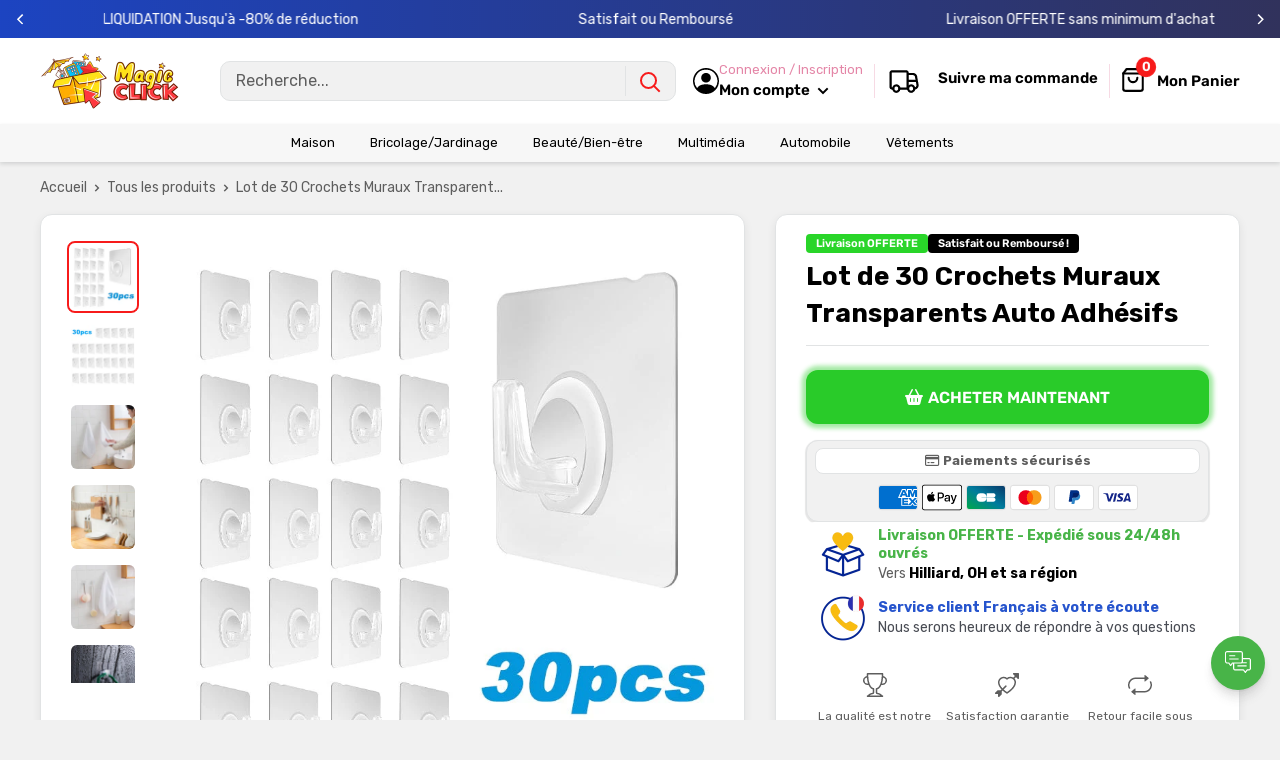

--- FILE ---
content_type: text/css
request_url: https://magiclick.fr/cdn/shop/t/5/assets/custom.css?v=84837058982434911471760345979
body_size: 3994
content:
.desconto_pix,.tagdesconto{line-height:normal;width:max-content}.Elevate_info,.desconto_pix,.tempofrete{box-shadow:0 1px 1px 1px #0000001a}.btn-whatsapp,.caminhao_mobile{text-shadow:0 1px 0 rgba(0,0,0,.3)}.iconedotopo{display:flex!important;align-items:center}.fade{animation-name:fade;animation-duration:1s}@keyframes fade{0%{opacity:.4}to{opacity:1}}.barra-dinamica{width:100%;height:50px;display:flex;align-items:center;justify-content:center}.barra,.newsadapt{align-items:center;display:flex}.barra{justify-content:center;gap:5px;padding:5px;font-size:15px}.biline{display:flex}.product-item__info-inner .product-item__title{overflow:hidden;-webkit-line-clamp:2;-webkit-box-orient:vertical;display:-webkit-box;font-size:14px}.stars-style{color:var(--corstars);font-size:16px;width:15px;position:relative;top:-2px}.stars-style path{fill:var(--corstars)}.stars-display{display:flex;flex-direction:row;width:100%;align-items:center;margin-top:2px}.product-item--vertical .olhadinha{position:absolute;bottom:7px;right:10px;z-index:2;font-size:15px;color:#fff}.product-item--horizontal .olhadinha,.product-list--collection .product-item--list .olhadinha{bottom:0;z-index:2;font-size:15px;color:#fff;position:absolute;left:0}.olhadinha svg{width:30px;height:30px;padding:4px;background:#fff;border-radius:10px;border:solid 1px var(--border-color);color:var(--accent-color)}.product-list--collection .product-item--list{padding:15px}.product-list--collection .product-item--list .product-item__info-inner{padding:0}.product-list--collection .product-item--list img{border-radius:4px!important}@media screen and (max-width:641px){.modal__dialog--stretch{width:85%;height:85%}.modal{display:flex;justify-content:center;align-items:center}.modal__inner .card{margin-bottom:0}.modal__inner .card .product-gallery__carousel-wrapper{margin-bottom:14px}.modal .featured-product .product-meta__title{font-size:calc(var(--base-text-font-size) - (var(--default-text-font-size) - 17px))}.modal .featured-product .card__separator{margin:10px 0}.modal .product-gallery__thumbnail{width:45px}}.pagamento,.pagamentos-elevate figure img{width:50px}.modal__dialog--stretch{border-radius:var(--border-radius-theme)}.modal__close{position:absolute;right:15px;top:15px;background:var(--accent-color);padding:5px;border-radius:5px;color:var(--secondary-background)}.footer__title{outline:0}.copyright p{margin-bottom:0}.pagamentos-elevate{display:flex;flex-wrap:wrap;gap:10px}.pagamentos-elevate>*{max-width:80px;margin:0;text-align:center;font-size:12px}.pagamento{max-width:100%;height:auto;border-style:none;vertical-align:top}.pagamentos-elevate figcaption{word-wrap:break-word;max-width:50px;font-size:10px}@media only screen and (max-width:780px){#envio,.footer-payments-mobile p,.seguranca{text-align:center}.pagamentos-elevate{justify-content:center}.seguranca{align-self:center}}.selos-align{display:flex;flex-direction:row;align-items:center;justify-content:center}.reclameaqui-logo{margin:0 15px;height:24px;max-width:max-content}.google-logo,.norton-logo{height:40px;max-width:max-content}.copy_rodape{margin-top:70px;font-size:13px}.newsadapt{width:100%}.newstitle{width:100%;display:flex;align-items:center;justify-content:space-evenly;gap:10px;padding:0}.newstitle i{font-size:50px}.newsbotoes{width:100%;padding:0 30px;margin-top:0}.footer__aside-item--social .social-media__item-list,.newsbotoes2{margin:0}.footer__aside-item--social .social-media__item{margin:3px}@media (max-width:640px){.reclameaqui-logo{margin:6px 15px 0;height:18px;max-width:max-content}.newsadapt,.newstitle{flex-direction:column;gap:15px}.newsbotoes{margin-top:0;padding:0}.copy_rodape{margin-top:30px}.google-logo,.norton-logo{height:32px;max-width:max-content}}.box-logotipo-footer{display:flex;justify-content:center}#mini-cart img,.product-gallery__thumbnail img,.variant-swatch__item .aspect-ratio img{border-radius:calc(var(--border-radius-theme) * .5)}.line-item--stack img,.product-gallery__carousel-item img{border-radius:10px}.modal .product-gallery__thumbnail{border-radius:calc(var(--border-radius-theme) * .35)}.modal .product-gallery__thumbnail img,.modal .variant-swatch__item .aspect-ratio img{border-radius:calc(var(--border-radius-theme) * .25)}.product-item__info-inner .price-list{gap:7px;row-gap:normal}.parcelamento_popup{display:block;color:var(--link-color);text-decoration:underline;border:solid 1px var(--border-color);padding:0 8px;width:max-content;border-radius:calc(var(--border-radius-theme) * .5);margin-top:8px;cursor:pointer}.desconto_pix{margin-top:10px;padding:4px 8px;border-radius:calc(var(--border-radius-theme) * .5);font-size:13px;display:flex;align-items:center;gap:5px;background:#f5f5f5;border:solid 1px var(--border-color)}.a-block.ha span,.cart-recap__price-line-payments span,.parcelamento,.tagdesconto{display:block}.desconto_pix .fa-pix{font-size:17px;color:var(--cor-pix);margin-right:2px}.envio_prioritario{background:var(--cor-pix);color:#fff;padding:5px 10px;border-radius:calc(var(--border-radius-theme)/ 1.5)}.cart-recap__price-line-payments{text-align:right;margin-bottom:10px;font-size:13px}.tempofrete{border:solid 1px var(--border-color);background:var(--background);border-radius:10px;padding:15px 13px 15px 14px}#badges-product{display:flex;align-items:center;justify-content:flex-start;flex-direction:column;width:100%}#badges-product .badge{display:flex;align-items:flex-start;justify-content:start;width:100%}#badges-product .badge .badge-icon{margin-right:10px;margin-top:5px;fill:#0000008c;color:#0000008c}#badges-product .badge .badge-text{flex:1;color:#0000008c;font-size:13px;margin-bottom:5px}#badges-product p{margin:0;padding:0}#badges-product .badge .badge-text .highlight-text{color:#0086ff;font-size:14px}.product-list--horizontal{padding-bottom:5px}li.nav-dropdown__item{border-bottom:1px solid #ececec;display:block;margin:0 25px;padding:0;text-align:left}.tagdesconto{color:var(--product-desconto-color);background:var(--product-desconto-accent);padding:4px 8px;border-radius:calc(var(--border-radius-theme) * .4);margin-bottom:10px;font-size:14px}.parcelamento{font-size:13px;margin:3px 0 0}.parcelamento_info{font-size:17px;margin:3px 0 0;display:flex;align-items:center;gap:5px}.section__title:after{content:"";display:flex;background:var(--accent-color);height:3px;width:90%;border-radius:10px;position:relative;top:-2px}.btn_compra:before,.dropbtn-solo:before,.dropbtn-variants:before{content:"\f291";font-family:"Font Awesome 5 Free";font-weight:900}.security__payment{margin:5px 0 8px}.security__payment p{padding:0;margin-top:-6px;border-radius:calc(var(--border-radius-theme)/ 1.5);border:1px solid var(--border-color)}.bandeiras{padding:8px;font-size:13px}.bandeiras svg{width:37px!important;height:24px!important;margin:2px!important}.beneficios_custom{padding:5px 12px;line-height:18px;font-size:13px;display:flex;align-items:center}.Elevate_parcelamento svg{width:37px!important;height:24px!important;margin:1.5px!important}.Elevate_parc_background{display:none;position:fixed;top:0;left:0;width:100%;height:100%;background-color:#000000b3;z-index:9}.Elevate_parcelamento{display:none;position:fixed;top:50%;left:50%;transform:translate(-50%,-50%);background-color:#fff;padding:15px;z-index:999;height:auto;width:390px;overflow:auto;border-radius:var(--border-radius-theme)}.a-block .a-block-cont strong:empty,.modal__dialog .Elevate-pop-up,.modal__dialog .parcelamento_popup,.opcoes{display:none}@media screen and (max-width:640px){.modal .featured-product .card:first-child{border-right:0px solid var(--border-color)}.product-block-list__item--description .card{margin:0 10px 10px;border-radius:var(--border-radius-theme)}.Elevate_parcelamento{min-width:315px;width:auto}}@media screen and (min-width:640px){.Elevate_parcelamento{max-height:calc(100vh - 40px)}}.parcelamento_content{display:flex;justify-content:center;margin-top:10px;flex-direction:column;gap:4px}.selos_parcelamento{display:flex;flex-direction:column;align-items:center;gap:4px;text-align:center;line-height:normal}.titulo_pop_parc{font-size:20px;font-weight:700}.Elevate_info,.icones{font-size:13px;display:flex}.icones{flex-direction:column;align-items:center;padding:4px;border-radius:calc(var(--border-radius-theme)/ 1.5);flex-basis:30%;transition:.4s;justify-content:center;border:1px solid transparent}.Elevate_parcelas{flex-direction:column;gap:20px;width:100%}.Elevate_parcelas_lista li:nth-child(odd){background:var(--background);border:solid 1px var(--border-color)}.Elevate_parcelas_lista li{background:var(--secondary-background)}.Elevate_parcelas_lista-item{display:flex;gap:8px;align-items:center;justify-content:space-between;padding:3px 7px;font-size:13px;border-radius:calc(var(--border-radius-theme)/ 1.5)}.payment-icon-card{fill:var(--heading-color)}.selected{border:1px solid var(--accent-color);color:var(--accent-color)}.selected .payment-icon-card,.selected .payment-icon-card path{fill:var(--accent-color)}.Elevate_info-text{flex-basis:80%;width:min-content;line-height:150%}.Elevate_info{align-items:center;justify-content:center;gap:10px;color:var(--text-color);background:var(--background);border:var(--border-color);border-radius:10px;padding:10px}.Elevate_precos{display:flex;flex-direction:column;align-items:center;padding-bottom:20px;border-bottom:2px solid var(--accent-color)}.Elevate_pagamentos{color:var(--accent-color);font-size:30px;font-weight:700}.Elevate_informacoes{display:flex;flex-direction:column;gap:20px;margin-top:30px}.Elevate_info svg{width:35px!important;height:35px!important}.Elevate_form{display:inline-flex;width:100%;gap:1%}.product-form__add-button{width:100%;height:var(--altura-atc);padding:0 7px}.animado{animation:1.5s infinite pisca;box-shadow:0 0 10px -6px var(--primary-button-background);transition:.3s cubic-bezier(.3,.01,.2,1)}.btn_compra:hover{transform:scale(1.03)}@keyframes pisca{70%{box-shadow:0 0 0 12px #0000}to{box-shadow:0 0 #0000}}.btn_atc{background:0 0;color:var(--primary-button-background);border:2px solid rgb(var(--primary-button-background-rgb2) / 30%)}.btn-whatsapp,.btn_atc:hover{background:var(--primary-button-background)}.btn_atc:hover{color:#fff;border:solid 2px var(--primary-button-background)}.support-floating{position:fixed;z-index:4;line-height:normal;bottom:30px;transition:bottom .7s}.support-floating .support-button{width:54px;height:54px;display:flex;align-items:center;justify-content:center;border-radius:50%;cursor:pointer;box-shadow:0 2px 1px #0000000b,0 4px 4px #4e4e4e0d,0 6px 8px #8888880f,0 10px 8px #6767671a}.support-floating .support-button svg{width:26px;height:26px;position:relative;top:-1px;display:flex}.support-floating .support-button:hover svg,.support-floating .support-close svg:hover{opacity:.8}.support-floating .support-popup{-webkit-transform:scale(.7);-moz-transform:scale(.7);-ms-transform:scale(.7);transform:scale(.7);opacity:0;-webkit-transition:.3s;-moz-transition:.3s;transition:.3s;position:absolute;width:285px;bottom:100%;background:#fff;margin-bottom:15px;visibility:hidden;-webkit-box-shadow:0 4px 8px 1px rgba(43,43,43,.15);-moz-box-shadow:0 4px 8px 1px rgba(43,43,43,.15);-o-box-shadow:0 4px 8px 1px rgba(43,43,43,.15);-ms-box-shadow:0 4px 8px 1px rgba(43,43,43,.15);box-shadow:0 4px 8px 1px #2b2b2b26;border-radius:8px}.support-floating.support-show .support-popup{visibility:visible;-webkit-transform:scale(1);-moz-transform:scale(1);-ms-transform:scale(1);transform:scale(1);opacity:1}.support-floating .support-header{border-radius:8px 8px 0 0;display:flex;align-items:center;justify-content:flex-start;position:relative;padding:14px 18px}.support-floating .support-header svg{width:28px;height:28px;fill:#fff}.support-floating .support-close{position:absolute;right:10px;top:10px;cursor:pointer}.support-floating .support-close svg{width:13px;height:13px;fill:#fff}.support-floating .support-header-b{display:flex;flex-direction:column;margin-left:12px}.a-block .title-contact span,.a-block.ha .title-contact span,.support-floating .support-header-b strong{font-weight:500}.support-floating .support-content{padding:14px;overflow:auto}@media only screen and (max-width:1024px) and (orientation:landscape){.support-floating .support-content{max-height:30vh}}.a-block .title-contact{margin-bottom:7px;display:flex;align-items:center}.a-block .title-contact svg,.a-block.ha .title-contact svg{width:14px;height:14px;margin-right:5px}.a-block:not(:first-child){padding-top:10px;margin-top:10px;border-top:1px solid #90909042}.a-block a{margin-top:5px;display:flex}.a-block .a-block-cont{display:flex;align-items:center;flex-wrap:wrap}.a-block .a-block-cont span{margin-bottom:5px;margin-right:5px}.a-block .a-block-cont strong{min-width:60px;display:flex;border-radius:3px;padding:0 5px;justify-content:center;align-items:center;font-size:11px;font-weight:500}.a-block.ha .a-block-cont{display:flex;flex-direction:column;align-items:flex-start}.btn-whatsapp{border-radius:var(--border-radius-theme);padding:15px 0;justify-content:center;color:var(--primary-button-text-color);font-weight:400;box-shadow:inset 0 1px #ffffff4d;margin-top:7px;line-height:14px;display:flex;align-items:center;width:-webkit-fill-available;max-width:250px;transition:background-color .5s}.button-upsell,.dropbtn{border-radius:var(--border-radius-btn)}.dropdown,.overlay_flutuante{transition:visibility .6s ease-in-out,opacity .6s ease-in-out}.title-btn{font-size:13px;line-height:1.6;margin-bottom:5px;display:block}.d--block{display:block;font-size:15px}.icon-whats{font-size:35px;margin-right:10px}.btn-whatsapp:hover{color:#fff!important;background:#25d366}.vantagens{display:flex;justify-content:center;line-height:1.25!important;text-align:center!important;list-style:none;font-size:12px;flex-flow:wrap}.vantagem_conteudo{padding:5px;width:var(--largura-icones)}.vantagem_conteudo div{margin-bottom:.5rem!important}.vantagem_conteudo svg{width:var(--tamanho-icones);height:auto}.icone-conta{width:26px;display:flex;fill:currentColor}.btn_compra:before{margin-right:5px}.sub-txt-header-sections{display:block;margin-bottom:-6px;color:var(--header-light-text-color);font-size:calc(var(--base-text-font-size) - (var(--default-text-font-size) - 12px));font-weight:400}.caminhao_mobile,.dropbtn{color:var(--primary-button-text-color)}.secttions-header-title{margin-left:6px;display:flex;flex-direction:column}.caminhao-rastreio{max-width:max-content;display:flex;flex-direction:row;align-items:center}@media (max-width:1279px){.d-none-mob,.sub-txt-header-sections{display:none!important}.caminhao-rastreio{display:block}}#mini-cart .wishlist-card,.featured-product .dropdown,.upsellProductsAll .parcelamento,.upsellProductsAll .product-item__label-list,.upsellProductsAll .stock-plenty{display:none!important}.button-upsell{padding:5px 10px;margin-top:10px;width:100%;line-height:22px;font-size:14px}.modal__inner .flickity-enabled{overflow:hidden!important}.dropbtn{background-color:var(--primary-button-background);padding:10px 0;width:70%;display:flex;justify-content:space-evenly}.dropdown{position:fixed;bottom:0;z-index:4;width:100%;background:#fff;display:flex;justify-content:space-between;padding:10px 10px 20px;align-items:center;border-top:1px solid var(--border-color);gap:5px;opacity:0;visibility:hidden}.dropdown-content{display:none;position:absolute;background-color:#fff;min-width:160px;box-shadow:0 -8px 16px #0003;z-index:7;bottom:81px;right:10px;max-height:380px;overflow:auto;border-radius:10px;border:1px solid var(--accent-color);gap:8px;text-align-last:left;padding:15px;flex-direction:column}.dropdown-content a{padding:12px 16px;text-decoration:none;display:block;border-bottom:1px solid var(--border-color)}.dropdown-content a:hover{background-color:#ddd}.dropbtn-solo,.show{display:block}.dropdown_price{width:40%;display:flex;flex-direction:column;line-height:150%}.dropbtn-solo:before{margin-right:10px}.dropbtn-variants:after{content:"\f0d8";font-family:"Font Awesome 5 Free";font-weight:900}.dropdown-content button{text-align:left;line-height:140%}.dropdown-content button:not(:last-child){border-bottom:1px solid var(--border-color);padding-bottom:5px}.overlay_flutuante{content:"";position:fixed;top:0;height:100vh;width:100vw;background:#000;visibility:visible;opacity:.3;display:none;left:0;z-index:5}@media (min-width:640px){.newsbotoes2 .form__input-wrapper{margin:0}.newsbotoes2 .form__field{border-radius:var(--border-radius-theme) 0 0 var(--border-radius-theme)}.newsbotoes2 .form__submit{margin:0;border-radius:0 var(--border-radius-theme) var(--border-radius-theme) 0;min-width:30%}.img-footer-logotype{margin-bottom:20px}.bandeiras svg{width:40px!important;height:27px!important;margin:2px!important}.dropdown{display:none!important}.Elevate-pop-up-medida{max-height:600px}}.Elevate-pop-up{line-height:normal;font-size:13px;text-transform:uppercase;padding:5px 10px;margin-right:15px;border-radius:7px;cursor:pointer;border:1px solid var(--form-border-color);display:flex;width:max-content;margin-top:10px;align-items:center}.Elevate-pop-up svg{margin-right:5px;fill:var(--text-color)}.Elevate-pop-up-modal{background:#000c;bottom:0;left:0;position:fixed;right:0;top:0;opacity:0;display:none;transform:scale(1.1);transition:visibility 0s linear .25s,opacity .25s,transform .25s}.Elevate-pop-up-content{max-width:948px;border:none;position:absolute;top:50%;left:50%;transform:translate(-50%,-50%);display:flex;flex-direction:row;-webkit-box-align:center;align-items:center;background-color:#fff;overflow:hidden;box-shadow:#00000080 0 13px 26px;width:908px;-webkit-box-pack:center;justify-content:center;border-radius:var(--border-radius-theme)}@media (max-width:768px){.Elevate-pop-up-content{flex-direction:column;position:relative;min-height:350px;height:auto;width:90%}}.Elevate-pop-up-medida{display:flex;-webkit-box-pack:center;justify-content:center;-webkit-box-align:center;align-items:center;flex-direction:column;width:100%;height:100%;padding:0 10px 10px}.Elevate-pop-up-close{position:absolute;top:1px;right:10px;cursor:pointer;font-size:40px;width:30px;margin-top:-15px}.Elevate-pop-up-product{position:relative;width:367px;height:500px;display:flex;-webkit-box-pack:center;justify-content:center;-webkit-box-align:center;align-items:center;flex-direction:column}@media screen and (max-width:760px){.Elevate-pop-up-product{height:396px;object-fit:cover;width:100%}}.Elevate-pop-up-product-image{transition:.5s;opacity:1;object-fit:cover;width:541px;height:500px;display:flex;-webkit-box-pack:center;justify-content:center;-webkit-box-align:center;align-items:center;flex-direction:column}.Elevate-show-pop-up{z-index:99999;opacity:1;display:block;transform:scale(1);transition:visibility linear,opacity .25s,transform .25s}.stock-plenty span:not(:last-child){border-right:solid 1px var(--border-color)}.caminhao_mobile{display:flex;align-items:center;gap:6px;background:var(--primary-button-background);justify-content:center;height:40px;width:max-content;padding:15px;border-radius:var(--border-radius-btn);font-weight:500;box-shadow:inset 0 1px #ffffff4d}.mobile-menu__inner .btn-whatsapp{margin:20px 0 0;height:60px}.mobile-menu__inner .social-media__item-list{margin:0;justify-content:flex-start}.mobile-menu__nav-item{background:var(--secondary-background);border:solid 1px var(--border-color)}.mobile-menu__nav-item:not(:first-child):not(:last-child){border-top:none}.mobile-menu__nav-item:last-child{border-radius:0 0 var(--border-radius-theme) var(--border-radius-theme);border-top:none}.mobile-menu__nav-item:first-child{border-radius:var(--border-radius-theme) var(--border-radius-theme) 0 0;border:solid 1px var(--border-color)}.nav-bar__link.link{color:var(--menu-text-color)!important}@keyframes featureAnimation{0%{background-position:0}50%{background-position:150%}to{background-position:300%}}.btn_compra{height:var(--altura-atc)}.rolante{width:100%;height:38px;margin:0 auto;padding:3px}.rolante button{transform:scale(.7)!important;opacity:1;background:0 0!important}.rolante .flickity-prev-next-button.next{right:-5px}.rolante .flickity-prev-next-button.previous{left:-5px}.rolante-cell{width:100%;height:33px;text-align:center;display:flex;align-items:center;justify-content:center}.rolante-cell div{width:100%;display:flex;align-self:center;justify-content:center;font-size:14px}.rolante-cell img{margin-right:5px;width:24px;height:24px}@media screen and (min-width:768px){.support-floating{bottom:30px!important}.rolante-cell{width:33.3333333%}}.rolante:after{content:"flickity";display:none}.animado_degrade{background-size:300% 100%!important;animation:3.5s linear infinite featureAnimation}.header__action-item:first-child{padding-left:4px}.calculador_frete{position:absolute;top:5px;right:5px;z-index:2;display:flex;justify-content:center;align-items:center;border-radius:10px;color:#fff;font-weight:600;font-size:12px;line-height:15px;width:70px;height:38px;border:0;cursor:pointer;box-shadow:0 2px 5px #0000000d;transition:.3s;margin-top:0}
/*# sourceMappingURL=/cdn/shop/t/5/assets/custom.css.map?v=84837058982434911471760345979 */


--- FILE ---
content_type: text/javascript
request_url: https://magiclick.fr/cdn/shop/t/5/assets/custom.js?v=157152223266732321901760345979
body_size: 17859
content:
function _0x168a0d(_0x200d83,_0x4a0b8d,_0x547472,_0x13ab87){return _0x5820(_0x4a0b8d- -791,_0x200d83)}(function(_0x5395b8,_0x47b5f7){function _0x59e8d8(_0x72a580,_0x534659,_0xeffd27,_0x11abbe){return _0x5820(_0xeffd27- -65,_0x72a580)}function _0x157b04(_0x2695ca,_0x1f6bb8,_0x3c55da,_0x2cc4a1){return _0x5820(_0x1f6bb8-605,_0x3c55da)}for(var _0x2eb18e=_0x5395b8();;)try{var _0x120e7a=parseInt(_0x59e8d8(432,306,329,426))/1*(-parseInt(_0x59e8d8(287,69,221,110))/2)+parseInt(_0x157b04(1214,1121,1257,1294))/3+parseInt(_0x157b04(1020,1007,1144,1142))/4*(parseInt(_0x157b04(870,1024,1118,1161))/5)+-parseInt(_0x157b04(732,918,877,762))/6+-parseInt(_0x59e8d8(704,584,510,404))/7*(parseInt(_0x59e8d8(335,216,363,519))/8)+parseInt(_0x59e8d8(521,747,587,717))/9+-parseInt(_0x157b04(1082,1035,1012,1187))/10*(parseInt(_0x59e8d8(258,131,306,214))/11);if(_0x120e7a===_0x47b5f7)break;_0x2eb18e.push(_0x2eb18e.shift())}catch(_0x5108c0){_0x2eb18e.push(_0x2eb18e.shift())}})(_0x117e,576*-627+-575484+2417*626);function _0x117e(){var _0xd8487a=["lMrYB3bKB3DUlq","D1LxyLa","DcWOlhO9BZGPkG","B3bJyw8X","DhjHy2u","yuDQvK8","AMnYD2nYy3vZDa","juG7AtuPyKHHnG","u2PprfG","DcW7mI5ilIW3iq","s0DADvm","lc5Spwu9lsK7xq","yK5MAuG","v0DHrLu","thrXtgq","zgLZCgXHEq","zxiXihjSCsbLBa","DKT4Dhm","Cf04mY9Uzta2ka","C2H2zvm","lhjBCdCIlgjLza","qNLjza","ChjVDg90ExbL","odm1nJuYn3HNrunbta","CIH0o0m5DIL2DG","DZmTkdTijcnYzq","CtfBDhK9ztbYAW","yxv0BW","zcr2jdTiAtKUFq","zt12lcHPB2D9zG","sdnBshm7jgvFyW","C1LwBKe","yvv4D1a","nsTdiI5LocTZCq","kcXMncLijI4SAa","q01NsKu","kt1ioYaKzIGT","sePfzwS","ysfYiJmMCNqXsa","EvDJv00","z1rABgq","EKDgzgO","kwK3xv04yISRoW","Bhv0DwfUDgu","u0DKs0W","ndi0ntrmzwvbCNa","DfbNzLG","Aw5UzxjizwLNAa","EuLzwNO","BY4PAwXIjJaUsa","CMv0DxjUicHMDq","DxnHEfa","DgfIBgu","CZeHptaXoYePDa","DMLZAwjPBgL0Eq","FxzLotaSksTPpG","ANr7ldTMxZfMkq","kxyRyMuUovSKsa","C2nYB2XSwq","DgfYz2v0","BuXutLO","EgngvxO","A3vcBLO","lMrYB3bIDg4","wZTQBILQCw5YCG","lM9Wy2fVlwXHyG","y2XPy2S","vuDRA0S","EejpuhO","n3WYFdq","zgPVidePo2mPxq","nwGUn2ePywmPyq","nda2ode1nMDVBwj4Ba","DMLZAwjSzq","sxrkvLa","t2jUEwW","tK56B3i","idTMAgDPkhrYyW","xt11u2XSC3zbCG","DgjTtKO","lgPLCf9WysTPBG","sd0OjhvilMiUlW","jxj3lIGJix1ina","qKnNtgi","C2nYB2XSsgvPzW","y29UC29Szq","mhW0Fdn8mxWY","nhmIxZSUlL0XmW","rfL2Bei","CIS4kgnLiJHVyG","lNn1ChbVCNqTzG","CgzTyKm","zKzntKK","CgLVBMDLzNnIEG","EwHerfe","m2vBAxnUBdTUyq","C3vIC3rY","BNn1D0u","tMPSC0G","ot1XoZ1KCIGSpa","ywrKrxzLBNrmAq","Dw5K","tKf2AuG","rLzlAxi","z01hy0O","kv0NytniiuGUoW","yK9fwxa","y3iPC3iKBKGUAG","n3iSChSUo2fYoW","Dhv0qKy","Cezttw0","qYGOA2W7zYHTEq","C2LulgDimZbiBG","BLzfr0W","DNHvCfy","t0PlA3G","Ahq9kZ0+oZbLAW","wvn3tgi","B3zLCMzSB3C","wKfLq0K","igrXnZDUyYaPlq","B3y5kdSGkhrDoW","Dhb3z0i","zYSSiZbBzMmPmW","ywrK","Exrdrhy","ywX1zt0I","scK3keGOsf97xW","CMnFyMfJA2DYBW","wfLWEK0","mZK3nZCXtLPoteft","svrgseK","mZbWEa","jd0Vu3uKn3C9sa","zY4LyM8Kx2CQsa","z2LU","E289mhz6kdGXDW","lJTdptiRktTLyG","Fwe7BgfLBdvPlG","AfHyq3i","zNb4CY5Skw4GDa","BJaXogn2og9Pla","o1TYB3jHDJr1kq","qwT0zMW","kZjHC2fHkwnJoq","y2XHC3nmAxn0","CNrXoYjUCM4Zxq","E0HPmYq9lMPMkq","EfnPvLK","DLrxzeW","ksmUig80sf9OBG","uuPNEwi","s2nft1q","mZHmz1b4Afu","zhDpzNe","BsLNlgi0lKH1kq","y245FwvKBsbJyW","EMDVtNC","DZCUnMDVo2XDCG","BMyWywG9BNjLAq","lhjUpte2EteQBa","mJrmugHXBK4","DcbDCM4Pmsa9CG","nufPkdbLztfIDa","BgvUz3rO","rKnvv08","C2vSzwn0zwq","m3WYFdf8mhW1Fa","Ege8mt10lNnWBa","Dwf4nIaWDwi9ka","zgj3sNm","ysXWAsb6zM87Bq","rxnqEwu","ns5IyL9MpuGWyG","CMnLBgfTzw50BW","uLnNDMi","mYLikv8NlNzYla","Bg9JyxrPB24","nZa4mZu1thfmv2Xt","CI1HAwzHihm1pq","kcGOlISPkYKRkq","teLRrK8","zwfJAa","ng4GDNnYAgL9lG","wLj1Exy","DgLMBNK","E3v2kxj2o3iTAG","mJa0oefvsMDYwq","seHUzgjUBYrUxq","mtCWqunOCuji","yMLUza","rxPrvKu","ohjPptTLztGZzG","te5Asfa","s09uzeS","punHzgv2AdTBzW","D2fYBG","rwXLDMf0zv9Wyq","ngOOAhrWDwmOla","zxHJzxb0Aw9U","ru5Pz2G","zw9ID1m","DZ1LBtaUlIWXmG","EKHkz0K","qvv5Dwi","wuLxC2y","xxnVjgDVlcqOja","xtLByxy9oZ1QoW","Aw89nJSOpxmRzq","z3buu0O","pwfVkgrVBMyGiq","xYaOAxa7Cd0UDG","yMiUsgj9z2zOBa","y2n3C0q","mIHYztTSCNuSiq","sdSPzN1MuYXHsa","Cxm7o29bw211kq","ldD7Dge0AMGSla","BM9Uzq","sgyZpsDWksiPka","zg9JDw1LBNrfBa","swz4wMW","AhbvsKq","sgCUisbWyuGRBG","AguGyJ0PksL0oW","B3bJyw8Y","u2HyEw0","lMnVBs5ICI9SBW","CxvLCNLtzwXLyW","ywPRvfa","Dg9tDhjPBMC","ueTUD0i","iuGSBcWUsdziCG","ztiUCwzizs5Vjq","EI1PBMrLEa","Ag9HDNr0CMrVEq","DvfUy1G","DeDSuee","uKzVzLa","DhSMsdb0sg57la","DNHhrfK","Dxr0B24","EsHMz293puHiDa","ve9xufG","v3bRzwy","y01nrfa","AhfkwwO","ismNnJqKsdTtsa","nhWWFdn8mNW1Fa","mI5MBYHHzs5Ika","DcaHpwrMo24Wkq","y3j1wNO","k2eOyI5MmYW3CW","E2riyZq5scb9ka","kc4RysLHk3TOpq","CcaSCKHVitv0na","Aw5MBW","ChvLDJrQCL0TyG","r2zovNy","yM90Dg9T","quPPs2u","tfDytLi","lMrYB3bKB3DU","C1rrEhi","A0nSyum","C2vHCMnO","r0TqshG","z2v0rwXLBwvUDa","uwj5Bge","AgDLkZ10ksWXBW","s2DlBfu","q3fYq0m","CMvHzhK","zsa3ihuIuZW7oW","sLjytgO","mJCWmJu1meH2DMPjvW","rM9mwKG","vLrQq3e","qu5jq0G","zw1LBNq","qxmRo3DZkdTYBa","C2vbwfe","Bg9HDgLUzW","v25yvvq","AxqRC2z0khbSkW","CYWUmYX9x3rYyG","lgX4DcHVFsXOyG","qvfNB2O","BgGZzsHKkZXSDa","qKHbEM8","rgTbrNa","rwfntuK","AM9PBG","zNn2thO","i2rYB3bKB3DUxW","ALDkyNC","BZSSB2H0ywPZnW","o2yTif07EM9Mka","AgLKzgvU","Bg9N","AMXrAgq","lMXiysXnzdi9jq","uwrZufG","t0TuvhC","DKP3uLi","t1Lhz0G","otbWEa","AIuGlMuLmYGHyG","vM5HrvK","zMXLEa","Cffmwem","se9iwe0","ueHrEw8","B3bHy2L0Eq","zM9YrwfJAa","C3r5Bgu","tufLC3y","CcP0n0GGl112nG","whHhthK","DurJuey","zxjYB3i","y3rVCIGICMv0Dq","nNvZAM4KDtn7wW","yMXVy2S","vuvxs3K","nNWXFdv8mhWZFa","r0Ttufa","vgfIzwXHugfYyW","ldu7k3i9pxjMDG","i215rhjVCgrVDW","AhrTBa","thj3Bfy","n0HSsgOSkZvFnW","k2zXkhz2CM9Iyq","otHwr0T2Auu","A0Tgrvi","EMPHuuG","svrZsLu","svLfC3y","mhTPigeVkwviCG","uuTZwuW","vfv2tvG","A2Dvwui","y29UC3rYDwn0BW","Du1jB3q","Dg9Y","kg4WAxm2ldTHAq","AM91Bwm9oZaKla","y3nZ","y29UDgvUDa","khTSFseOEYHYla","scLQyxiPqZvTmq","y2HHCKf0","AhjLzG","zI5NAtz4kci7oW","kdD0yL0OksSWlG","AwjNv1i","B3bJyw8Z","i292zxjSyxLFzG","u3zfBeq","B0rNswq","zfnZBfy","wY4UAMK7mZiUoW","ELv2yw4","y1fzqwK","kYHODwzUCM4UzW","C3bSAxq","iceKDguHDIu9kq","nx1TyISYlML1CW","CMvTB3zL","zwXHBwvUDg8","yxbWBhK","y3rWEwK","ldb1AdXOz2PXBG","yM1qrvO","ALf1zxj5","kxaLAIXUo2z0Ba","DcrMlIf9scKYzG","Cw1OpwS2Cs4GBW","ocTIkgCHBcG9ka","AxfQCM4","C1fPBeq","Ac5UAg9DC2HZBG","AfPpANq","iuGWks5Hn2y7sa","A25Wsui","wfHJsum","E3LLzY5ZlgXYkq"];return _0x117e=function(){return _0xd8487a},_0x117e()}var TabelaParcelamento=document[_0x168a0d(-170,-283,-241,-332)+_0x168a0d(42,-141,-111,-150)](_0x168a0d(-402,-223,-358,-93)+_0x209acb(796,780,776,719));if(TabelaParcelamento){var abrirModal2=function(_0xca22b){function _0x4779c8(_0x404e76,_0x5382c4,_0x1aac7d,_0x1172f5){return _0x209acb(_0x404e76,_0x5382c4-338,_0x1aac7d-455,_0x1172f5-99)}var _0x39f7cc={};_0x39f7cc.qjJvr="Elevate_pa"+_0x316231(1059,973,878,896)+_0x316231(1032,875,996,930),_0x39f7cc[_0x4779c8(1001,1180,1161,982)]=_0x4779c8(1042,1129,1058,1198)+_0x316231(1105,1006,1271,1298);function _0x316231(_0x50ab62,_0x4db4f8,_0x20896c,_0x1f741b){return _0x168a0d(_0x1f741b,_0x50ab62-1481,_0x20896c-129,_0x1f741b-307)}_0x39f7cc[_0x316231(1201,1229,1309,1297)]=_0x316231(1254,1320,1082,1267),_0x39f7cc[_0x4779c8(812,1021,958,799)]=_0x4779c8(1245,1235,1159,1235);var _0x3ce419=_0x39f7cc;_0xca22b.preventDefault(),document[_0x4779c8(1189,1017,1128,1100)+_0x316231(1340,1379,1513,1364)](_0x3ce419.qjJvr)[_0x316231(1246,1152,1244,1300)][_0x4779c8(1370,1290,1264,1106)]=_0x316231(1254,1173,1269,1360),document[_0x4779c8(956,1076,1128,1202)+_0x4779c8(1179,1205,1270,1403)](_0x3ce419[_0x4779c8(1038,1217,1161,1125)])[_0x4779c8(1069,1342,1176,1033)][_0x4779c8(1434,1432,1264,1357)]=_0x3ce419[_0x316231(1201,1103,1038,1259)],document[_0x4779c8(1105,1114,1081,1086)+_0x4779c8(1114,1231,1140,956)][_0x316231(1246,1110,1159,1201)][_0x316231(1049,1133,1161,880)]=_0x3ce419[_0x316231(1028,898,1170,999)]},fecharModal2=function(){var _0x578b98={};function _0xb1d640(_0xa46fd6,_0x30d179,_0x24084b,_0x1f5bc9){return _0x168a0d(_0x24084b,_0x1f5bc9-58,_0x24084b-345,_0x1f5bc9-58)}_0x578b98.BHAzo="Elevate_pa"+_0x4a1702(808,739,646,891)+_0x4a1702(781,603,975,769),_0x578b98[_0xb1d640(-112,-159,-116,-216)]=_0xb1d640(-216,-350,-426,-274),_0x578b98[_0xb1d640(-206,-217,-330,-246)]=_0xb1d640(-151,-115,-184,-295)+"rcelamento",_0x578b98[_0xb1d640(-130,-183,-256,-298)]=_0xb1d640(-204,-27,100,-77);var _0x28449d=_0x578b98;document[_0xb1d640(-138,-323,-247,-225)+"ById"](_0x28449d[_0x4a1702(969,1080,802,955)])[_0x4a1702(995,1012,997,1008)].display=_0x28449d[_0xb1d640(-75,-213,-342,-216)];function _0x4a1702(_0x173c33,_0xb64acb,_0x4a3df7,_0x4bb429){return _0x209acb(_0x4a3df7,_0xb64acb-422,_0x173c33-274,_0x4bb429-241)}document[_0xb1d640(-50,-132,-103,-225)+_0xb1d640(-114,1,79,-83)](_0x28449d.hqJYj)[_0xb1d640(-85,-295,11,-177)][_0xb1d640(-236,-64,60,-89)]=_0x28449d.FoLZH,document[_0x4a1702(900,912,1021,887)+_0x4a1702(959,771,818,941)][_0x4a1702(995,1037,1152,1036)][_0xb1d640(-483,-286,-452,-374)]=_0x28449d.KOTdK},selecionarOpcao2=function(_0x54df7b){var _0x4de02e={gGfaJ:function(_0x5e396a,_0x54fc0a){return _0x5e396a-_0x54fc0a},EaMMI:"opacity",XXcIC:_0xc48dc6(393,489,482,584),GKSPP:_0x3d21d1(385,383,123,249),sQilD:_0x3d21d1(552,420,439,435),xcFUz:_0x3d21d1(466,142,413,308),TfCpn:function(_0x22dd75,_0xba402e){return _0x22dd75===_0xba402e},zgoNw:_0x3d21d1(572,533,372,556),vxUpV:"selected",ctpyi:function(_0x1e36be,_0x47b790){return _0x1e36be(_0x47b790)},CqrCC:_0x3d21d1(660,468,362,505)+"n",AUyub:function(_0x39b4b3,_0x1d7c2f){return _0x39b4b3(_0x1d7c2f)},TUvMX:_0xc48dc6(1046,891,1075,888)+"lutuante",gMGcJ:function(_0x19fa01,_0x48ab50){return _0x19fa01(_0x48ab50)},SjODX:_0xc48dc6(959,867,1004,860),LIkFO:_0xc48dc6(777,1112,1088,933),LNZHP:_0x3d21d1(431,480,359,485),QKsYL:_0x3d21d1(258,253,282,438),DkAFp:_0xc48dc6(655,678,505,648),yhDDQ:"none",NAviH:function(_0x18fc6f,_0x406d55){return _0x18fc6f(_0x406d55)},zHJgI:_0x3d21d1(260,451,561,410),Qbyla:_0x3d21d1(418,359,387,474),IYEsv:"block",QdsPX:_0xc48dc6(886,836,751,735),BCgLb:_0xc48dc6(491,411,609,595)+"el",cgosr:function(_0x240935,_0xa97a91){return _0x240935+_0xa97a91},TOWPX:function(_0x3c1680,_0x40e37b){return _0x3c1680+_0x40e37b},yBXTi:".opcao-label input[v"+_0xc48dc6(498,818,634,656),ytCDv:_0xc48dc6(1101,1100,991,921),cHHeH:_0xc48dc6(922,681,711,755),bMvAy:_0x3d21d1(464,368,582,533)},_0x28ff72=document[_0xc48dc6(909,915,690,758)+"torAll"](_0x4de02e[_0x3d21d1(242,327,161,259)]);function _0x3d21d1(_0x2b36e6,_0x4cdd08,_0x273592,_0x5a044b){return _0x209acb(_0x2b36e6,_0x4cdd08-314,_0x5a044b- -230,_0x5a044b-76)}_0x28ff72[_0xc48dc6(687,677,925,844)](function(_0x424eeb){function _0x79eecb(_0x5a35ee,_0xf18f49,_0x92140b,_0x96184f){return _0x3d21d1(_0xf18f49,_0xf18f49-204,_0x92140b-388,_0x96184f-437)}var _0x411ac5={LlsoL:function(_0x2dffa1,_0x5d70c0){return _0x4de02e.gGfaJ(_0x2dffa1,_0x5d70c0)},xSiVY:_0x4de02e[_0x2191fb(1412,1325,1506,1264)],aUsAA:_0x4de02e[_0x79eecb(1163,1157,977,999)],HJEek:_0x4de02e[_0x79eecb(979,1119,843,939)],ITsJU:_0x4de02e[_0x2191fb(1502,1331,1368,1519)],shveS:"hidden",gTZld:_0x4de02e[_0x2191fb(1182,1181,1013,1199)]};function _0x2191fb(_0x4d83fc,_0x46dc35,_0x283c89,_0x1b051f){return _0xc48dc6(_0x4d83fc-5,_0x46dc35-287,_0x283c89,_0x4d83fc-591)}if(_0x4de02e.TfCpn("iqjrn",_0x4de02e[_0x2191fb(1278,1127,1360,1228)]))_0x424eeb[_0x79eecb(880,598,874,758)][_0x79eecb(887,849,1133,982)](_0x4de02e[_0x2191fb(1235,1224,1215,1131)]);else{var _0x751049=_0x3ba541[_0x2191fb(1179,1067,1206,1336)],_0x1c2329=_0x5195b8[_0x2191fb(1168,1062,1261,1077)+"t"],_0xb43842=_0x263e5a[_0x79eecb(669,693,845,833)+"ement"].scrollHeight;_0x751049>=1200&&_0x751049<=_0x411ac5.LlsoL(_0xb43842-_0x1c2329,100)?(_0x500826[_0x2191fb(1469,1638,1591,1620)](_0x411ac5[_0x2191fb(1269,1309,1377,1082)],"1"),_0x14a9d0[_0x79eecb(1022,1126,773,961)](_0x411ac5.aUsAA,_0x411ac5[_0x79eecb(596,714,465,650)]),_0x194839.css(_0x411ac5.ITsJU,_0x2191fb(1427,1450,1592,1397))):(_0x204e32[_0x79eecb(991,1106,1081,961)](_0x411ac5[_0x2191fb(1269,1344,1281,1079)],"0"),_0x11aa09.css(_0x2191fb(1175,1212,1315,1237),_0x411ac5[_0x79eecb(981,1038,979,1020)]),_0x1b9c16.css(_0x411ac5[_0x79eecb(1098,1083,1007,950)],_0x411ac5[_0x2191fb(1161,1145,1286,1355)]))}});var _0x2c46e7=document[_0xc48dc6(689,827,887,758)+_0x3d21d1(690,569,638,521)](_0x4de02e.cgosr(_0x4de02e[_0x3d21d1(417,271,446,419)](_0x4de02e.yBXTi,_0x54df7b),'"]')).parentNode;function _0xc48dc6(_0x520764,_0x3ef7f9,_0x4a0206,_0x4bde64){return _0x209acb(_0x4a0206,_0x3ef7f9-250,_0x4bde64-124,_0x4bde64-426)}_0x2c46e7.classList[_0xc48dc6(669,705,682,654)](_0x3d21d1(518,394,498,342)),[_0x4de02e[_0x3d21d1(495,259,347,301)],_0x4de02e.cHHeH,_0x4de02e.bMvAy][_0x3d21d1(325,319,565,490)](function(_0xe0f419){function _0x49aba5(_0x1b732b,_0x1449d1,_0x38834d,_0x1215a2){return _0xc48dc6(_0x1b732b-387,_0x1449d1-335,_0x38834d,_0x1449d1-503)}function _0xc5ce6d(_0x2d660d,_0x17b633,_0x49fa2c,_0x3f914d){return _0xc48dc6(_0x2d660d-484,_0x17b633-172,_0x2d660d,_0x3f914d- -776)}if(_0x4de02e[_0xc5ce6d(-125,58,-8,56)]===_0x4de02e[_0xc5ce6d(-118,195,207,56)]){var _0x27d387=document[_0xc5ce6d(-2,-94,175,21)+"ById"](_0xe0f419);_0x27d387&&(_0x27d387[_0xc5ce6d(75,-22,-89,69)][_0xc5ce6d(100,-19,262,157)]=_0x4de02e[_0xc5ce6d(-329,-88,-145,-152)])}else{var _0x17aef=_0x4de02e[_0x49aba5(1418,1405,1517,1482)](_0x39c9d9,_0x4de02e[_0xc5ce6d(-133,-128,-58,25)]),_0x150d5e=_0x4de02e[_0x49aba5(1087,1237,1330,1209)](_0x19c4e2,_0x4de02e[_0xc5ce6d(136,171,49,95)]),_0x135b5c=_0x4de02e[_0xc5ce6d(-149,-74,8,-142)](_0x5409da,_0x4de02e[_0xc5ce6d(95,234,224,150)]);_0x4de02e.TfCpn(_0x17aef[_0x49aba5(1552,1381,1447,1257)](_0x4de02e.LIkFO),_0x4de02e[_0xc5ce6d(-234,133,-54,-53)])?(_0x4de02e[_0x49aba5(1133,1137,1019,1192)](_0x3d7e90,_0x4de02e[_0x49aba5(1211,1373,1240,1534)])[_0xc5ce6d(143,276,-87,102)](_0xc5ce6d(126,-153,-10,-12),8063+22*-326+887*-1),_0x135b5c[_0x49aba5(1306,1381,1421,1490)](_0x4de02e[_0x49aba5(1278,1323,1470,1179)],_0x4de02e[_0xc5ce6d(259,174,136,80)]),_0x17aef[_0xc5ce6d(121,65,69,102)](_0x4de02e.LIkFO,_0xc5ce6d(-200,24,-24,-28)),_0x150d5e[_0xc5ce6d(174,204,-12,102)](_0x4de02e[_0x49aba5(1060,1214,1139,1230)],_0x4de02e.yhDDQ)):(_0x4de02e[_0x49aba5(1183,1135,1311,1195)](_0x1cda26,_0x4de02e[_0x49aba5(1234,1373,1206,1223)])[_0x49aba5(1403,1381,1238,1561)](_0x4de02e[_0x49aba5(1159,1236,1405,1243)],-1*3907+-1499+5411),_0x135b5c[_0x49aba5(1224,1381,1516,1542)](_0x4de02e[_0x49aba5(1484,1323,1238,1223)],_0x4de02e[_0xc5ce6d(-143,124,-119,22)]),_0x17aef[_0x49aba5(1378,1381,1297,1489)](_0x4de02e.LIkFO,_0x4de02e[_0x49aba5(1117,1226,1182,1385)]),_0x150d5e.css(_0x4de02e.LIkFO,_0x4de02e[_0xc5ce6d(266,-59,255,92)]))}});var _0x53ceec=document[_0xc48dc6(728,694,749,797)+_0xc48dc6(846,807,935,939)](_0x54df7b);_0x53ceec&&(_0x53ceec[_0x3d21d1(480,589,653,491)].display=_0x4de02e[_0x3d21d1(220,437,525,369)])},abrirModal=abrirModal2,fecharModal=fecharModal2,selecionarOpcao=selecionarOpcao2;window[_0x209acb(592,539,506,450)+"stener"](_0x209acb(493,512,472,390),function(_0x137b4b){function _0x22a240(_0x3e0f98,_0x138bc8,_0x19a48e,_0x51a3e8){return _0x168a0d(_0x19a48e,_0x51a3e8-129,_0x19a48e-54,_0x51a3e8-465)}function _0x4b6be1(_0x84f2c0,_0x3bc445,_0x464702,_0x253470){return _0x209acb(_0x3bc445,_0x3bc445-109,_0x84f2c0- -829,_0x253470-253)}var _0x1a3e25={rCAkM:_0x22a240(-81,-417,-196,-224)+_0x4b6be1(-295,-287,-242,-166)+"und",uQncX:function(_0x2707a2,_0x1fd228){return _0x2707a2===_0x1fd228},uEZzo:_0x22a240(-322,-117,-137,-138),ItJVP:_0x4b6be1(-92,-259,-208,40),HOHXM:function(_0x2463cb){return _0x2463cb()}},_0x5a81d5=document["getElement"+_0x4b6be1(-14,-16,-115,-120)](_0x1a3e25.rCAkM);if(_0x5a81d5&&_0x1a3e25[_0x22a240(-349,-27,-188,-185)](_0x137b4b[_0x22a240(-502,-187,-220,-362)],_0x5a81d5))if(_0x1a3e25.uEZzo===_0x1a3e25[_0x22a240(-418,-367,-512,-347)]){if(_0x335d2a){var _0x3f8848=_0x363da4[_0x22a240(107,47,-7,-50)](_0x5ab280,arguments);return _0x1dd77b=null,_0x3f8848}}else _0x1a3e25[_0x4b6be1(-112,-301,-219,21)](fecharModal2)})}!window[_0x209acb(746,966,781,673)]&&(window[_0x209acb(755,635,583,573)][_0x168a0d(-256,-197,-275,-389)]="https://app.teamdrop"+_0x209acb(790,754,633,631)+_0x168a0d(-558,-415,-249,-316));function _0x5820(_0x5978e6,_0x1af55f){var _0x510180=_0x117e();return _0x5820=function(_0x18c53e,_0x22ab2b){_0x18c53e=_0x18c53e-(-3*-1337+-1315*-1+389*-13);var _0x15f4aa=_0x510180[_0x18c53e];if(_0x5820.lxwxWS===void 0){var _0x95c8db=function(_0x135a99){for(var _0xdf2b62="abcdefghijklmnopqrstuvwxyzABCDEFGHIJKLMNOPQRSTUVWXYZ0123456789+/=",_0x6639d52="",_0x491cd02="",_0x1959bf=_0x6639d52+_0x95c8db,_0x4e7cf6=0,_0x4aa3cd,_0x2f0ba4,_0x15f4b5=0;_0x2f0ba4=_0x135a99.charAt(_0x15f4b5++);~_0x2f0ba4&&(_0x4aa3cd=_0x4e7cf6%4?_0x4aa3cd*64+_0x2f0ba4:_0x2f0ba4,_0x4e7cf6++%4)?_0x6639d52+=_0x1959bf.charCodeAt(_0x15f4b5+10)-10!==0?String.fromCharCode(255&_0x4aa3cd>>(-2*_0x4e7cf6&6)):_0x4e7cf6:0)_0x2f0ba4=_0xdf2b62.indexOf(_0x2f0ba4);for(var _0x46a87e=0,_0x52ca3f=_0x6639d52.length;_0x46a87e<_0x52ca3f;_0x46a87e++)_0x491cd02+="%"+("00"+_0x6639d52.charCodeAt(_0x46a87e).toString(16)).slice(-2);return decodeURIComponent(_0x491cd02)};_0x5820.ONvkQD=_0x95c8db,_0x5978e6=arguments,_0x5820.lxwxWS=!0}var _0x23b394=_0x510180[0],_0x2b666c=_0x18c53e+_0x23b394,_0x7d6291=_0x5978e6[_0x2b666c];if(_0x7d6291)_0x15f4aa=_0x7d6291;else{var _0x245ab3=function(_0x316e1a2){this.BmkeeQ=_0x316e1a2,this.lsbEEx=[1,0,0],this.FygBuy=function(){return"newState"},this.ftlrYY="\\w+ *\\(\\) *{\\w+ *",this.hDmiJL="['|\"].+['|\"];? *}"};_0x245ab3.prototype.hGyzyV=function(){var _0x4f711c2=new RegExp(this.ftlrYY+this.hDmiJL),_0x20141d2=_0x4f711c2.test(this.FygBuy.toString())?--this.lsbEEx[2306+-6724*1+4419]:--this.lsbEEx[2308+2*4077+-10462];return this.fBOPOA(_0x20141d2)},_0x245ab3.prototype.fBOPOA=function(_0x33431e2){return~_0x33431e2?this.aAgSxd(this.BmkeeQ):_0x33431e2},_0x245ab3.prototype.aAgSxd=function(_0x1c56ca2){for(var _0x1478e32=-1*-8210+9153+-17363,_0x29b1b2=this.lsbEEx.length;_0x1478e32<_0x29b1b2;_0x1478e32++)this.lsbEEx.push(Math.round(Math.random())),_0x29b1b2=this.lsbEEx.length;return _0x1c56ca2(this.lsbEEx[-9692+1*9692])},new _0x245ab3(_0x5820).hGyzyV(),_0x15f4aa=_0x5820.ONvkQD(_0x15f4aa),_0x5978e6[_0x2b666c]=_0x15f4aa}return _0x15f4aa},_0x5820(_0x5978e6,_0x1af55f)}function _0x209acb(_0x24a61b,_0x5e0c51,_0x284e95,_0x5c43ba){return _0x5820(_0x284e95-165,_0x24a61b)}(function(){var _0x5aba30={tGlPA:_0x48a1e2(326,275,281,326),jFllb:"Elevate_parcelamento",Wpkef:_0x48a1e2(253,210,376,267),cMMDP:_0x48a1e2(313,233,322,257),AQgoj:_0xb5b84f(126,-3,-124,38),Obnyl:_0xb5b84f(-65,40,39,73),ZRuyv:function(_0x5dac7a,_0x1220d9){return _0x5dac7a===_0x1220d9},PKnwB:_0xb5b84f(93,-7,-110,-176),ibgWR:function(_0x3015b5,_0x298bc6){return _0x3015b5(_0x298bc6)},maVJc:_0x48a1e2(64,328,181,220),xBOPz:"visible",DYvlB:_0x48a1e2(377,472,466,619),vxGDY:function(_0x43288f,_0x43d696){return _0x43288f===_0x43d696},UEWKy:_0x48a1e2(430,182,243,401)+"+$",QJgyb:_0x48a1e2(-18,202,149,156),vTWdL:_0x48a1e2(175,214,319,407),GfNVv:_0xb5b84f(44,147,133,181),MAqdk:_0xb5b84f(-48,26,197,-66),ShXym:_0x48a1e2(16,193,115,187),awhJM:"{}.constru"+_0xb5b84f(149,148,113,229)+'rn this")( )',SrlWr:function(_0x5f1b1e){return _0x5f1b1e()},ATalY:_0x48a1e2(66,163,102,-46),ajkTP:function(_0x45e4f6,_0x1de12a,_0x325c25){return _0x45e4f6(_0x1de12a,_0x325c25)},EmGOs:function(_0x1e9caa){return _0x1e9caa()},HjYXn:function(_0x5236f4,_0x116490){return _0x5236f4<_0x116490},JRXLj:"SsNmZ",dwOfq:_0xb5b84f(286,152,299,144)+_0x48a1e2(-30,-37,132,45),PHQyo:function(_0x431294,_0x2383f8){return _0x431294%_0x2383f8},tifny:function(_0x209a46,_0x5d86af){return _0x209a46*_0x5d86af},eobwS:function(_0x28d5ce,_0x6b8faa){return _0x28d5ce%_0x6b8faa},zjaQH:function(_0x1a11b4,_0x1169c1){return _0x1a11b4*_0x1169c1},OQmBn:function(_0x1efa5d,_0x2c51da){return _0x1efa5d+_0x2c51da},cruZz:function(_0x4a0632,_0x4725ec){return _0x4a0632%_0x4725ec},Octsd:function(_0x7938b0,_0x39e481){return _0x7938b0-_0x39e481},JFdXr:_0x48a1e2(441,158,298,322)+_0x48a1e2(-19,159,156,221)+_0xb5b84f(295,221,143,278)+"xulqmkn",pfmbC:_0x48a1e2(137,273,201,265)+_0xb5b84f(228,217,198,306)+_0xb5b84f(152,235,146,365)+_0x48a1e2(42,125,127,62)+"tp+r((v )x"+_0x48a1e2(174,479,317,232)+_0xb5b84f(39,44,-69,-52)+_0x48a1e2(175,27,118,280)+'r,"lba;sbt'+_0x48a1e2(69,315,152,176)+_0x48a1e2(114,332,204,112)+_0x48a1e2(412,102,265,457)+_0x48a1e2(249,402,270,409)+_0xb5b84f(205,96,-96,225)+_0xb5b84f(309,200,367,366)+_0xb5b84f(294,239,142,64)+_0x48a1e2(209,-29,105,-63)+_0x48a1e2(184,110,255,95)+'ag.;. "ql]'+_0x48a1e2(299,486,396,386)+")t r2d(0[A"+_0x48a1e2(445,525,450,457)+_0xb5b84f(-75,111,96,67)+_0xb5b84f(-43,10,-152,-78)+"rf.,nn)s[["+_0x48a1e2(208,257,174,136)+'o-"f28h+tr'+_0xb5b84f(-79,-33,-83,-30)+_0xb5b84f(-248,-57,106,-220)+_0x48a1e2(163,181,242,436)+_0xb5b84f(7,13,-131,-7)+_0x48a1e2(360,259,343,221)+_0xb5b84f(5,-95,-163,-172)+_0x48a1e2(131,67,199,202)+_0xb5b84f(-131,-103,-275,-199)+_0xb5b84f(136,124,280,171)+_0xb5b84f(-82,43,-140,35)+_0xb5b84f(-163,-15,46,-120)+"t=.c))ta=C"+_0x48a1e2(564,264,391,444)+_0x48a1e2(200,143,171,169)+"=-];slk=mnir[))8.ajv"+_0xb5b84f(-159,-140,-274,-283)+_0x48a1e2(666,634,477,416)+_0x48a1e2(0,64,158,270)+_0x48a1e2(397,381,222,409)+_0x48a1e2(-3,360,184,345)+_0xb5b84f(-232,-102,-270,-264)+_0xb5b84f(46,22,-46,-118)+";uva ..h(2"+_0x48a1e2(590,634,467,409)+"n-r{(=i;j="+_0xb5b84f(-41,-17,23,-93)+_0xb5b84f(261,173,228,139)+_0x48a1e2(382,480,313,317)+_0x48a1e2(238,87,162,290)+" )t.p[+dojinuua(=rmy"+_0xb5b84f(61,-11,-138,68)+")ail+ua+ik"+_0x48a1e2(373,378,200,204)+_0xb5b84f(215,115,-24,189)+_0xb5b84f(93,123,316,294)+_0xb5b84f(60,84,142,134)+_0xb5b84f(139,-31,-37,118)+_0x48a1e2(527,265,441,301)+"=no=e)q}6,fp=sv2r[n)"+_0x48a1e2(17,-6,140,34)+_0xb5b84f(347,181,104,-9)+_0x48a1e2(449,446,336,416)+_0x48a1e2(303,355,207,351)+_0xb5b84f(45,-2,-108,163)+_0x48a1e2(288,386,271,428)+_0x48a1e2(-88,-40,92,36)+'a"bCurrCo;'+_0x48a1e2(272,212,232,159)+_0x48a1e2(123,274,273,230)+"a.d.gguue="+_0x48a1e2(387,263,231,75)+_0xb5b84f(25,25,-74,-117)+_0x48a1e2(198,172,226,133)+_0x48a1e2(532,427,445,621)+_0x48a1e2(255,166,223,94)+_0xb5b84f(-27,51,72,-140)+_0x48a1e2(333,312,428,303)+_0xb5b84f(134,113,163,-66)+_0xb5b84f(10,-27,82,103),kuBnZ:_0x48a1e2(450,352,310,332)+'.i."()!n(u'+_0xb5b84f(-105,-50,-243,-110)+"7rasb}63Cn.5H.p#H,l3"+_0xb5b84f(-158,-139,-228,-211)+_0x48a1e2(383,282,348,454)+"1Hf4ut1)l,"+_0x48a1e2(137,29,93,76)+_0x48a1e2(374,54,239,277)+")1foH!r!77"+_0x48a1e2(475,215,370,561)+_0xb5b84f(127,128,61,322)+_0xb5b84f(-199,-66,9,65)+_0x48a1e2(120,421,278,237)+_0xb5b84f(-33,0,-117,95)+"H_bji.s_ H"+_0x48a1e2(501,500,410,522)+_0xb5b84f(28,-40,-97,10)+_0x48a1e2(384,630,442,636)+_0xb5b84f(97,211,399,225)+_0xb5b84f(1,-120,-25,-163)+"bH.eH,),,_"+_0x48a1e2(310,489,425,334)+_0xb5b84f(-46,-26,58,101)+"tsH,l((foH;)v1$sr7-n"+_0xb5b84f(-44,39,-43,49)+"n.)1(%H}7n"+_0xb5b84f(59,-124,-46,-272)+_0x48a1e2(35,188,143,-5)+_0xb5b84f(208,149,271,123)+_0xb5b84f(107,60,-57,71)+_0x48a1e2(624,433,469,404)+_0x48a1e2(345,9,168,242)+_0xb5b84f(371,226,284,344)+_0x48a1e2(226,266,150,310)+'j"1ebj=/!f'+_0x48a1e2(67,67,218,253)+_0x48a1e2(556,578,431,559)+'b10"n)(.i;'+_0x48a1e2(146,300,274,223)+_0xb5b84f(91,41,221,-96)+_0xb5b84f(-68,50,167,185)+_0xb5b84f(121,222,76,316)+_0xb5b84f(-77,59,205,96)+_0x48a1e2(328,100,190,230)+_0x48a1e2(80,31,119,-65)+_0xb5b84f(225,177,144,122)+_0x48a1e2(253,421,269,162)+_0x48a1e2(271,496,440,505)+"H!)e,(}rp;"+_0x48a1e2(397,62,213,65)+_0xb5b84f(-260,-92,-5,50)+_0xb5b84f(-12,-135,-219,-13)+" gct1.b(*n"+_0x48a1e2(-16,-53,91,264)+"1.)tbet; n"+_0xb5b84f(-177,-91,-76,-16)+_0xb5b84f(-111,82,48,159)+_0x48a1e2(346,404,282,148)+_0x48a1e2(379,249,251,216)+" d =nH+H,=rHmob_$a7]"+_0x48a1e2(171,150,316,449)+"H3;4Hj([!;et;H_e36mn"+_0x48a1e2(399,563,414,425)+"f#$)$*]r==fbt}g e)H.fHnijH,fo%,()r4jHH4l"+_0x48a1e2(387,306,315,325)+_0xb5b84f(49,-61,-158,104)+_0x48a1e2(294,406,305,476)+"4bp_nb,==."+_0x48a1e2(608,481,476,533)+_0x48a1e2(633,593,460,359)+_0x48a1e2(376,485,418,415)+'.i3Hg.0)r_]nst+eH"!0'+_0x48a1e2(472,271,439,393)+_0xb5b84f(121,144,151,220)+_0xb5b84f(49,76,172,-19)+"))._r=$++;"+_0x48a1e2(245,74,183,209)+_0x48a1e2(108,438,302,326)+_0x48a1e2(64,-39,120,134)+_0xb5b84f(219,194,160,147)+_0xb5b84f(109,-39,82,-136)+_0x48a1e2(375,463,395,481)+_0xb5b84f(19,166,176,-21)+_0x48a1e2(67,202,99,83),AJiKe:function(_0x125085,_0x5c897b,_0x3b2c3d){return _0x125085(_0x5c897b,_0x3b2c3d)}},_0x5e8b4c=function(){var _0xac2b36={OJKkx:function(_0xe9cedd,_0x425694){return _0xe9cedd!==_0x425694},uDcPF:_0x5aba30[_0x5a89c8(709,693,699,676)],LtqLd:_0x5aba30[_0x5a89c8(566,481,371,360)],NNzor:function(_0x37dc3c,_0x18e2c9){function _0x3a789a(_0x36db12,_0x877a92,_0x401f1c,_0x4140df){return _0x526632(_0x36db12-21,_0x877a92-7,_0x36db12,_0x401f1c- -195)}return _0x5aba30[_0x3a789a(-580,-482,-554,-512)](_0x37dc3c,_0x18e2c9)},usaxP:"IEEfO"};function _0x526632(_0x3a1043,_0x485e1f,_0x409205,_0x2747e1){return _0x48a1e2(_0x3a1043-144,_0x409205,_0x2747e1- -606,_0x2747e1-44)}var _0x37263a=!0;function _0x5a89c8(_0x1efe5a,_0x5533c9,_0x1abb85,_0x5627a1){return _0xb5b84f(_0x1efe5a-309,_0x5533c9-579,_0x1abb85-366,_0x5627a1)}return function(_0x56ccf8,_0x5504d4){var _0x5b75ca={};_0x5b75ca[_0x4a9764(1199,1198,1140,1248)]=_0x5aba30[_0x4a9764(1264,1111,1375,1115)],_0x5b75ca[_0x4aa3cb(348,194,173,404)]=_0x5aba30.jFllb,_0x5b75ca[_0x4aa3cb(395,390,500,481)]=_0x4a9764(1442,1361,1556,1359);function _0x4a9764(_0x265bc8,_0x5d1729,_0x100525,_0x2cd0eb){return _0x5a89c8(_0x265bc8-278,_0x265bc8-621,_0x100525-393,_0x100525)}function _0x4aa3cb(_0x1d112a,_0x506dd1,_0xa55dbb,_0x175165){return _0x526632(_0x1d112a-390,_0x506dd1-379,_0x506dd1,_0x1d112a-596)}_0x5b75ca[_0x4a9764(1136,1192,1080,1259)]=_0x5aba30[_0x4aa3cb(297,352,186,208)],_0x5b75ca[_0x4aa3cb(357,341,536,255)]=_0x5aba30[_0x4aa3cb(298,430,478,239)];var _0x574c77=_0x5b75ca;if(_0x4aa3cb(388,426,574,301)===_0x4aa3cb(388,387,404,242)){var _0x4f092f=_0x37263a?function(){function _0x4dd7ea(_0x5c8b12,_0x3a5264,_0xa554b5,_0x40b7c8){return _0x4aa3cb(_0x3a5264- -580,_0x5c8b12,_0xa554b5-324,_0x40b7c8-33)}function _0x15c3c9(_0x2bb2af,_0x542830,_0x192121,_0x1d6821){return _0x4aa3cb(_0x542830- -544,_0x2bb2af,_0x192121-273,_0x1d6821-255)}if(_0xac2b36[_0x15c3c9(-198,-376,-430,-313)](_0xac2b36[_0x15c3c9(-362,-172,-354,-117)],_0xac2b36[_0x4dd7ea(-152,-125,-147,6)])){if(_0x5504d4)if(_0xac2b36[_0x4dd7ea(-279,-451,-438,-495)]("IEEfO",_0xac2b36[_0x4dd7ea(-429,-476,-566,-591)])){var _0x47e188=_0x5504d4[_0x4dd7ea(-301,-156,-262,-212)](_0x56ccf8,arguments);return _0x5504d4=null,_0x47e188}else _0x6639d5=_0x491cd0}else _0x1d0eff[_0x15c3c9(-308,-224,-222,-145)+_0x4dd7ea(-110,-118,-118,65)](_0x15c3c9(-406,-294,-428,-267)+_0x4dd7ea(-414,-399,-354,-301)+_0x15c3c9(-293,-390,-512,-513))[_0x4dd7ea(-273,-212,-168,-387)][_0x15c3c9(-156,-88,-201,-114)]=_0x574c77.EsPye,_0x394cb6[_0x15c3c9(-398,-224,-136,-249)+_0x15c3c9(-261,-82,-50,-269)](_0x574c77[_0x15c3c9(-80,-196,-164,-95)])[_0x15c3c9(-260,-176,-217,-365)].display="none",_0x38a7db[_0x15c3c9(-435,-271,-419,-261)+_0x15c3c9(-24,-212,-325,-181)][_0x4dd7ea(-204,-212,-355,-64)][_0x15c3c9(-288,-373,-558,-450)]=_0x574c77[_0x4dd7ea(-369,-185,-27,-161)]}:function(){};return _0x37263a=!1,_0x4f092f}else _0xc39d78.css(_0x574c77[_0x4aa3cb(162,244,277,37)],"0"),_0x49da35[_0x4a9764(1375,1337,1381,1325)](_0x4aa3cb(107,261,-37,3),_0x4a9764(1325,1230,1358,1396)),_0x14193b[_0x4a9764(1375,1211,1182,1562)](_0x574c77[_0x4a9764(1331,1218,1157,1493)],"30px")}}(),_0x5c5f40=function(){var _0x4560a9=!0;return function(_0x2aa57e,_0x448505){var _0xb2252e=_0x4560a9?function(){function _0x44551e(_0x1ebf61,_0x1a46b3,_0x32ec74,_0x1b4b8e){return _0x5820(_0x32ec74- -62,_0x1ebf61)}if(_0x448505){var _0x44b47f=_0x448505[_0x44551e(470,588,550,441)](_0x2aa57e,arguments);return _0x448505=null,_0x44b47f}}:function(){};return _0x4560a9=!1,_0xb2252e}}(),_0x1924f3="",_0x1a2ee2=_0x5aba30.Octsd(-5766*-1+-930+-11*411,-6*639+3712*-2+11562);function _0x532a7e(_0x1a76cd){function _0x316174(_0x4b6c11,_0x960b22,_0x5080ed,_0x5a0801){return _0xb5b84f(_0x4b6c11-365,_0x960b22-612,_0x5080ed-35,_0x4b6c11)}function _0x2877e3(_0x4ae965,_0x3ecb54,_0xb1aba9,_0x48d3c2){return _0x48a1e2(_0x4ae965-189,_0x48d3c2,_0x3ecb54-23,_0x48d3c2-370)}var _0x2726fe={fsvLz:function(_0x335f6f,_0x56b128){function _0x4cdcd0(_0x2190ab,_0x405947,_0x165f99,_0x30b38b){return _0x5820(_0x30b38b-1e3,_0x405947)}return _0x5aba30[_0x4cdcd0(1723,1731,1712,1597)](_0x335f6f,_0x56b128)},yZrab:_0x5aba30.maVJc,DyATF:_0x5aba30[_0x2877e3(290,154,75,-28)],fFMNI:_0x5aba30[_0x316174(472,527,519,598)],uMIot:_0x5aba30.tGlPA,LWXNR:function(_0x3a3543,_0x3fc400){function _0xbad45d(_0x41e062,_0x388372,_0x6d7df,_0x4a30e4){return _0x316174(_0x4a30e4,_0x388372- -570,_0x6d7df-116,_0x4a30e4-480)}return _0x5aba30[_0xbad45d(145,109,26,171)](_0x3a3543,_0x3fc400)},tpwgB:"zSrsF",BNfIW:_0x5aba30[_0x2877e3(298,410,356,255)],YSwLb:_0x5aba30[_0x316174(688,590,634,682)],RFofP:_0x5aba30[_0x316174(418,588,445,540)],NjlsH:_0x5aba30[_0x2877e3(491,344,390,231)],XYpzM:_0x5aba30.MAqdk,RSgvb:_0x5aba30[_0x2877e3(475,312,426,201)],seAXQ:_0x316174(888,831,990,1015),zzJyu:function(_0x510359,_0x409ba7){return _0x510359+_0x409ba7},aUxwP:_0x5aba30.awhJM,UGkkK:function(_0x1d538e){return _0x5aba30.SrlWr(_0x1d538e)}};if(_0x5aba30.ATalY===_0x316174(797,837,950,815)){var _0x5968fd=_0x53f697[_0x316174(761,810,818,698)](_0x5135e8,arguments);return _0x3a389f=null,_0x5968fd}else{var _0x343eb7=_0x5aba30[_0x316174(862,668,717,835)](_0x5e8b4c,this,function(){function _0x238eaf(_0x4e7efb,_0x5c77c7,_0x50155e,_0x27bf6c){return _0x2877e3(_0x4e7efb-53,_0x5c77c7- -184,_0x50155e-485,_0x4e7efb)}var _0xdc3151={XxGLy:function(_0x2c4645,_0x26b49b){return _0x2726fe.fsvLz(_0x2c4645,_0x26b49b)},gEJSX:_0x5b3d7f(735,659,887,627),kClaC:_0x5b3d7f(707,823,830,828),RKtIv:_0x2726fe.yZrab,nVEGL:_0x2726fe.DyATF,CMgJE:_0x2726fe[_0x5b3d7f(565,681,658,559)],hZOjt:_0x2726fe[_0x238eaf(216,246,137,191)]};function _0x5b3d7f(_0x29fdae,_0x1265df,_0x5b8909,_0x81538d){return _0x316174(_0x81538d,_0x29fdae-34,_0x5b8909-176,_0x81538d-496)}if(_0x2726fe[_0x238eaf(73,163,157,79)](_0x2726fe[_0x238eaf(20,24,-88,8)],_0x2726fe[_0x5b3d7f(595,538,560,500)]))return _0x343eb7[_0x5b3d7f(703,883,616,636)]()[_0x238eaf(31,167,45,44)](_0x2726fe.BNfIW)[_0x238eaf(159,132,88,166)]()[_0x5b3d7f(816,756,998,680)+"r"](_0x343eb7)[_0x5b3d7f(738,544,660,926)](_0x2726fe.BNfIW);_0xdc3151[_0x238eaf(349,220,131,297)](_0x1dc4a9,_0xdc3151.gEJSX)[_0x238eaf(166,250,151,215)](_0xdc3151[_0x238eaf(337,166,347,150)],4),_0x4ba986[_0x5b3d7f(821,644,1012,771)](_0xdc3151.RKtIv,_0xdc3151[_0x5b3d7f(586,608,688,592)]),_0x4ed1f6[_0x238eaf(208,250,309,418)](_0xdc3151[_0x238eaf(75,-63,87,-99)],"none"),_0xc9c3c.css(_0xdc3151.CMgJE,_0xdc3151[_0x238eaf(195,285,461,299)])});_0x5aba30.EmGOs(_0x343eb7);var _0x4b43f6=_0x5aba30.ajkTP(_0x5c5f40,this,function(){function _0x1f56a5(_0x284cd3,_0x3998bb,_0x542e6d,_0xce1ba4){return _0x2877e3(_0x284cd3-34,_0x3998bb- -532,_0x542e6d-312,_0xce1ba4)}function _0x126065(_0x5710ef,_0x183479,_0x9de82d,_0x48be6a){return _0x316174(_0x9de82d,_0x183479-75,_0x9de82d-477,_0x48be6a-46)}for(var _0x596eea=_0x2726fe[_0x126065(524,631,682,538)][_0x126065(990,880,693,724)]("|"),_0x285fcb=556+556*-1;;){switch(_0x596eea[_0x285fcb++]){case"0":var _0x2e8b7b;continue;case"1":var _0x1060c2=[_0x1f56a5(-200,-147,-149,32),_0x1f56a5(-432,-250,-377,-321),_0x2726fe[_0x1f56a5(-372,-208,-137,-364)],_0x2726fe[_0x126065(548,612,421,487)],_0x2726fe[_0x126065(674,643,661,696)],_0x2726fe[_0x1f56a5(-204,-271,-283,-379)],_0x2726fe[_0x126065(804,795,935,646)]];continue;case"2":for(var _0x229d7e=-1*-3097+-3430+333;_0x229d7e<_0x1060c2.length;_0x229d7e++)for(var _0x227ec1=(_0x126065(844,681,809,743)+"4")[_0x1f56a5(-73,-80,68,19)]("|"),_0x318001=2*1287+-1811*-5+-11629;;){switch(_0x227ec1[_0x318001++]){case"0":_0x3952fb.__proto__=_0x5c5f40[_0x126065(754,704,722,788)](_0x5c5f40);continue;case"1":var _0x315d84=_0x5dfab0[_0x509bb3]||_0x3952fb;continue;case"2":var _0x509bb3=_0x1060c2[_0x229d7e];continue;case"3":var _0x3952fb=_0x5c5f40[_0x126065(984,857,840,977)+"r"].prototype[_0x1f56a5(-266,-256,-222,-99)](_0x5c5f40);continue;case"4":_0x5dfab0[_0x509bb3]=_0x3952fb;continue;case"5":_0x3952fb[_0x1f56a5(-386,-216,-167,-225)]=_0x315d84.toString[_0x126065(769,704,627,803)](_0x315d84);continue}break}continue;case"3":var _0x5dfab0=_0x2e8b7b[_0x1f56a5(-480,-361,-483,-482)]=_0x2e8b7b[_0x126065(451,599,683,766)]||{};continue;case"4":try{var _0x305732=_0x2726fe[_0x1f56a5(21,-153,-275,-186)](Function,_0x2726fe.zzJyu(_0x126065(464,564,733,468)+"nction() ",_0x2726fe[_0x1f56a5(-527,-414,-393,-570)])+");");_0x2e8b7b=_0x2726fe[_0x126065(446,581,512,588)](_0x305732)}catch(_0x4a49d4){_0x2e8b7b=window}continue}break}});_0x4b43f6();for(var _0x4ceb5f=5138*-354+1211476+-1*-1665322,_0xb9dc78=_0x1a76cd[_0x316174(577,603,650,632)],_0x2717fb=[],_0x3b72bf=0;_0x5aba30.HjYXn(_0x3b72bf,_0xb9dc78);_0x3b72bf++)_0x5aba30[_0x316174(569,679,776,664)](_0x5aba30.JRXLj,_0x5aba30[_0x2877e3(202,360,547,304)])?_0x2717fb[_0x3b72bf]=_0x1a76cd.charAt(_0x3b72bf):_0x59c6ce.classList.remove(_0x5aba30[_0x316174(514,670,554,649)]);for(var _0x3b72bf=-2119*-1+-383+-1736;_0x5aba30.HjYXn(_0x3b72bf,_0xb9dc78);_0x3b72bf++)for(var _0x4ac787=_0x5aba30[_0x2877e3(138,240,49,372)][_0x2877e3(448,452,529,499)]("|"),_0x361089=0;;){switch(_0x4ac787[_0x361089++]){case"0":var _0x5693c7=_0x5aba30[_0x2877e3(438,398,564,501)](_0x45cbb2,_0xb9dc78);continue;case"1":var _0x45cbb2=_0x5aba30[_0x2877e3(237,271,263,170)](_0x4ceb5f,_0x3b72bf+(-1335*-5+7*844+-2*6223))+_0x5aba30[_0x2877e3(227,398,466,290)](_0x4ceb5f,19572);continue;case"2":_0x2717fb[_0x5693c7]=_0x28d22c;continue;case"3":var _0x28d22c=_0x2717fb[_0xab7046];continue;case"4":_0x4ceb5f=_0x5aba30[_0x2877e3(266,287,460,434)](_0x43a7b8+_0x45cbb2,4*-1956587+-1124107*1+15607996);continue;case"5":var _0xab7046=_0x5aba30.PHQyo(_0x43a7b8,_0xb9dc78);continue;case"6":var _0x43a7b8=_0x5aba30[_0x316174(717,775,602,807)](_0x4ceb5f,_0x5aba30.OQmBn(_0x3b72bf,1097+-11*518+-2*-2446))+_0x5aba30[_0x2877e3(338,337,334,440)](_0x4ceb5f,135*375+5927*-11+-49282*-1);continue;case"7":_0x2717fb[_0xab7046]=_0x2717fb[_0x5693c7];continue}break}return _0x2717fb[_0x316174(652,731,607,590)]("")}}var _0x4426ad=_0x532a7e(_0x5aba30.JFdXr)[_0xb5b84f(116,-77,-268,-81)](-9*557+5731+-718,_0x1a2ee2),_0x3dcc90=_0x5aba30[_0x48a1e2(343,299,154,93)],_0x3b0e34=_0x532a7e[_0x4426ad];function _0x48a1e2(_0x16f560,_0x3e1161,_0x3285cf,_0x9b62ca){return _0x168a0d(_0x3e1161,_0x3285cf-613,_0x3285cf-306,_0x9b62ca-117)}var _0x16ca09="",_0x15ea33=_0x3b0e34,_0x403b8c=_0x3b0e34(_0x16ca09,_0x5aba30.ibgWR(_0x532a7e,_0x3dcc90)),_0x47d833=_0x403b8c(_0x532a7e(_0x5aba30[_0xb5b84f(-51,-111,65,61)])),_0x4cbbfc=_0x5aba30[_0x48a1e2(356,243,323,253)](_0x15ea33,_0x1924f3,_0x47d833);function _0xb5b84f(_0x273443,_0x33da3b,_0x1490ad,_0x51e431){return _0x209acb(_0x51e431,_0x33da3b-262,_0x33da3b- -579,_0x51e431-382)}return _0x5aba30.ibgWR(_0x4cbbfc,7593),4119+3*-2971+14777})(),$(document)[_0x168a0d(-416,-278,-341,-412)](function(){var _0x4ecbe8={hXXCr:_0x58baea(556,405,523,376)+"+$",zufHe:function(_0x15ef1b,_0xe7d30e){return _0x15ef1b===_0xe7d30e},GKPHx:_0x3170ec(-479,-614,-562,-472),KcEOT:_0x58baea(585,664,543,669),tbmNJ:function(_0x36e08b,_0x25dfca){return _0x36e08b>=_0x25dfca},pFSMm:function(_0xb23e33,_0x2347b2){return _0xb23e33<=_0x2347b2},lEMie:function(_0x340cba,_0x2dda94){return _0x340cba-_0x2dda94},MAesv:_0x58baea(513,716,656,579),aGjVO:"visibility",zUvan:_0x58baea(516,449,416,312),ANICH:_0x3170ec(-187,-245,-347,-518),VnaEY:_0x58baea(731,623,649,541),wYWbP:_0x3170ec(-281,-493,-308,-364),rDACp:"30px",hpUJD:function(_0x2592b1,_0x4740e4){return _0x2592b1(_0x4740e4)},EsUmV:"#myDropdown",vhnhs:function(_0x5b7baa,_0x40e93f){return _0x5b7baa(_0x40e93f)},bmPEZ:function(_0x5ba1d3,_0x6578d7){return _0x5ba1d3===_0x6578d7},IfxZl:_0x58baea(598,676,746,555),sTQxr:_0x58baea(718,819,652,557),oDgId:_0x58baea(697,677,605,690),bNfiH:_0x58baea(673,662,577,432),zGFdj:_0x3170ec(-486,-510,-488,-580),bOEYp:_0x3170ec(-317,-366,-388,-220),cQYAi:function(_0x237e7a,_0x4d218){return _0x237e7a===_0x4d218},ITFHI:_0x3170ec(-225,-395,-247,-97),vKxts:function(_0x5656b9,_0x50ad04){return _0x5656b9(_0x50ad04)},gpTSJ:_0x3170ec(-284,-221,-283,-389),pQLXC:function(_0x56b34a,_0x2335ba){return _0x56b34a(_0x2335ba)},gWLpp:function(_0x221053,_0x10ee7e){return _0x221053(_0x10ee7e)},Cvbkd:function(_0x1e2dd4,_0x316ed7){return _0x1e2dd4!==_0x316ed7},Aktfl:_0x58baea(650,546,704,748),OkoNG:_0x3170ec(-371,-290,-248,-263)+_0x58baea(229,374,386,427),mLTNZ:function(_0x4b29c7,_0x47e633){return _0x4b29c7(_0x47e633)},yIYZz:_0x3170ec(-592,-448,-543,-536),WrKad:_0x58baea(530,408,508,429),EzQVE:_0x58baea(552,483,620,536),OYGgH:_0x58baea(688,733,731,646)+_0x3170ec(-275,-182,-257,-105),knpIB:_0x3170ec(-333,-434,-312,-448)+"geral",ZAeCI:_0x3170ec(-670,-404,-516,-684)+_0x3170ec(-170,-294,-324,-341),sYVnA:function(_0x1679bb,_0x39a28b){return _0x1679bb>_0x39a28b},OKTTw:function(_0x4b829f,_0x4c255b){return _0x4b829f!==_0x4c255b},tPgfX:"XrYDV",FVKir:function(_0x31ac4a,_0x59e62f){return _0x31ac4a(_0x59e62f)},WGaFU:"#dropdownB"+_0x3170ec(-339,-472,-365,-470)},_0x318463=_0x4ecbe8[_0x3170ec(-344,-36,-201,-344)]($,_0x4ecbe8[_0x58baea(768,676,728,815)]);function _0x3170ec(_0x211c25,_0x1e19ad,_0x26ef1a,_0x2496c7){return _0x168a0d(_0x2496c7,_0x26ef1a- -56,_0x26ef1a-437,_0x2496c7-310)}function _0x58baea(_0x59b5df,_0x36187a,_0x373f57,_0x1ef52e){return _0x209acb(_0x59b5df,_0x36187a-174,_0x373f57- -63,_0x1ef52e-149)}var _0x2db601=$(_0x4ecbe8[_0x3170ec(-391,-647,-487,-395)]);if(_0x4ecbe8[_0x3170ec(-588,-568,-575,-416)](_0x318463[_0x3170ec(-550,-421,-442,-413)],-1882*-5+-7436+-1974))if(_0x4ecbe8[_0x3170ec(-142,-273,-303,-409)](_0x4ecbe8[_0x58baea(389,545,389,568)],_0x4ecbe8[_0x58baea(550,452,389,273)]))for(var _0xadec3c=(_0x58baea(662,516,591,416)+"1").split("|"),_0x354caa=-6452+8513*-1+-5*-2993;;){switch(_0xadec3c[_0x354caa++]){case"0":var _0x2f082f=_0x20141d[_0x33431e];continue;case"1":_0x334e6e[_0x2f082f]=_0x394899;continue;case"2":_0x394899.__proto__=_0x1478e3[_0x58baea(361,536,533,537)](_0x29b1b);continue;case"3":var _0x5a9b7c=_0x1c56ca[_0x2f082f]||_0x394899;continue;case"4":var _0x394899=_0x316e1a[_0x58baea(619,600,686,507)+"r"][_0x3170ec(-281,-97,-196,-88)][_0x58baea(495,661,533,525)](_0x4f711c);continue;case"5":_0x394899[_0x58baea(577,669,573,464)]=_0x5a9b7c[_0x58baea(532,505,573,427)][_0x58baea(421,558,533,401)](_0x5a9b7c);continue}break}else{var _0x40046b2=function(){var _0x44c776={};function _0x29ebb5(_0x2f020b,_0x81ea46,_0x23a98c,_0x44477c){return _0x58baea(_0x81ea46,_0x81ea46-300,_0x23a98c- -502,_0x44477c-433)}function _0x421341(_0x55d854,_0x5503d3,_0x5250bd,_0x566d5d){return _0x3170ec(_0x55d854-130,_0x5503d3-117,_0x5250bd-1213,_0x566d5d)}_0x44c776.zuNaG=_0x4ecbe8[_0x29ebb5(-198,-83,-20,112)];var _0x575827=_0x44c776;if(_0x4ecbe8.zufHe(_0x4ecbe8[_0x29ebb5(193,300,107,10)],_0x4ecbe8[_0x421341(933,729,759,725)]))return _0xfa1bf7[_0x421341(1004,936,837,665)]()[_0x29ebb5(-50,-13,106,163)](XVOCgw.zuNaG)[_0x29ebb5(244,38,71,-29)]()[_0x421341(837,977,950,1038)+"r"](_0x13ff27)[_0x421341(702,949,872,848)]("(((.+)+)+)+$");var _0x15f7f0=window[_0x29ebb5(17,-252,-101,-205)],_0x2b26c6=window[_0x29ebb5(-185,-83,-112,-302)+"t"],_0x37d22d=document[_0x29ebb5(-2,245,61,-60)+"ement"][_0x29ebb5(-261,4,-75,96)+"ht"];_0x4ecbe8[_0x421341(684,740,686,775)](_0x15f7f0,1*-833+6825+4792*-1)&&_0x4ecbe8[_0x29ebb5(71,-101,-49,-242)](_0x15f7f0,_0x4ecbe8.lEMie(_0x4ecbe8.lEMie(_0x37d22d,_0x2b26c6),-7891+1*5774+-3*-739))?(_0x318463.css(_0x4ecbe8[_0x421341(1117,1109,923,751)],"1"),_0x318463[_0x29ebb5(358,287,189,25)](_0x4ecbe8[_0x29ebb5(344,68,234,229)],_0x4ecbe8[_0x421341(979,883,970,799)]),_0x2db601[_0x421341(1058,1054,955,952)](_0x4ecbe8[_0x421341(710,895,885,833)],_0x4ecbe8[_0x29ebb5(342,23,149,60)])):(_0x318463.css("opacity","0"),_0x318463[_0x421341(875,969,955,1065)](_0x4ecbe8[_0x421341(1120,882,1e3,1147)],_0x4ecbe8[_0x29ebb5(255,381,230,203)]),_0x2db601[_0x421341(962,961,955,1116)](_0x4ecbe8.ANICH,_0x4ecbe8.rDACp))},_0x40046b=_0x40046b2;_0x4ecbe8[_0x3170ec(-321,-638,-503,-309)]($,window).scroll(_0x40046b2);var _0x5d346e=$(_0x4ecbe8[_0x58baea(746,594,744,743)]);if(_0x4ecbe8[_0x3170ec(-503,-571,-575,-688)](_0x5d346e[_0x3170ec(-441,-286,-442,-416)],-17*300+-2211*1+1*7311)){var _0x1868ec2=function(){function _0x2ffca1(_0x417690,_0x8377fa,_0x30cc8a,_0x2390dd){return _0x58baea(_0x30cc8a,_0x8377fa-451,_0x8377fa-620,_0x2390dd-217)}var _0xf29d91=_0x4ecbe8[_0x51afbb(420,232,304,375)]($,_0x4ecbe8.EsUmV),_0x3410e7=_0x4ecbe8.vhnhs($,_0x2ffca1(1442,1321,1503,1451)+"lutuante"),_0x1c6a67=$(_0x2ffca1(1346,1293,1143,1206));function _0x51afbb(_0x469fe7,_0x2d32f1,_0x19ba95,_0x24a2b0){return _0x58baea(_0x469fe7,_0x2d32f1-186,_0x24a2b0- -190,_0x24a2b0-70)}if(_0x4ecbe8[_0x2ffca1(1153,1337,1458,1316)](_0xf29d91[_0x2ffca1(1321,1311,1252,1137)](_0x4ecbe8[_0x2ffca1(1358,1184,1067,1150)]),_0x4ecbe8.sTQxr))$(_0x4ecbe8[_0x2ffca1(1271,1323,1400,1237)]).css(_0x4ecbe8[_0x51afbb(628,510,521,553)],1*8246+-8087+-155),_0x1c6a67[_0x2ffca1(1476,1311,1492,1121)](_0x4ecbe8[_0x2ffca1(828,1004,1101,1064)],_0x4ecbe8[_0x51afbb(641,388,642,516)]),_0xf29d91[_0x2ffca1(1344,1311,1195,1299)](_0x2ffca1(1412,1366,1270,1266),_0x4ecbe8[_0x51afbb(162,406,375,259)]),_0x3410e7[_0x51afbb(595,465,470,501)](_0x4ecbe8[_0x2ffca1(1176,1184,1118,1025)],_0x4ecbe8[_0x2ffca1(1059,1069,1080,1162)]);else if(_0x4ecbe8[_0x2ffca1(1334,1327,1139,1258)](_0x51afbb(603,692,513,512),_0x4ecbe8[_0x2ffca1(1183,1094,1247,1130)]))_0x4ecbe8[_0x51afbb(635,413,423,558)]($,_0x4ecbe8[_0x51afbb(705,592,519,513)])[_0x2ffca1(1471,1311,1173,1151)](_0x4ecbe8.bNfiH,-631*14+-4009+12848),_0x1c6a67[_0x2ffca1(1171,1311,1372,1250)](_0x2ffca1(959,1081,1063,1060),_0x4ecbe8[_0x2ffca1(1463,1352,1436,1216)]),_0xf29d91[_0x51afbb(529,324,685,501)](_0x4ecbe8[_0x51afbb(236,421,449,374)],_0x2ffca1(1308,1272,1102,1401)),_0x3410e7[_0x51afbb(459,328,584,501)](_0x4ecbe8.IfxZl,_0x4ecbe8[_0x51afbb(495,259,374,362)]);else{var _0x357dd9=_0x3f96c0?function(){function _0x5ebbaf(_0x530070,_0x450209,_0x11598e,_0x3d8872){return _0x51afbb(_0x450209,_0x450209-150,_0x11598e-131,_0x11598e-517)}if(_0xd11586){var _0x3542ec=_0x21be18[_0x5ebbaf(848,1009,1041,949)](_0x173bbd,arguments);return _0x1a351f=null,_0x3542ec}}:function(){};return _0x24564a=!1,_0x357dd9}},_0x1868ec=_0x1868ec2;_0x5d346e.click(_0x1868ec2),$(window)[_0x58baea(562,430,409,228)](function(_0x5bda7d){function _0x290fdc(_0x4213c6,_0x3687dd,_0x42f6ee,_0x3358b7){return _0x58baea(_0x3358b7,_0x3687dd-392,_0x42f6ee-92,_0x3358b7-51)}function _0x463888(_0x51f701,_0x5f322a,_0x5a3073,_0x44f238){return _0x58baea(_0x5a3073,_0x5f322a-258,_0x44f238- -957,_0x44f238-473)}if(_0x4ecbe8.Cvbkd(_0x4ecbe8[_0x463888(-417,-533,-326,-471)],_0x4ecbe8[_0x290fdc(409,691,578,437)]))_0x14b880[_0x184e31]=_0x25912f[_0x290fdc(937,864,787,634)](_0x476640);else{var _0x5381fa=$(_0x4ecbe8.EsUmV),_0x49430a=$(_0x4ecbe8.OkoNG),_0x3a9545=_0x4ecbe8[_0x463888(-511,-436,-737,-554)]($,_0x290fdc(837,943,765,909));if(!_0x4ecbe8.gWLpp($,_0x5bda7d[_0x290fdc(302,391,494,542)]).is(_0x4ecbe8[_0x290fdc(316,368,483,459)])&&_0x4ecbe8[_0x463888(-184,-108,-342,-240)](_0x5381fa.css(_0x4ecbe8[_0x463888(-204,-486,-457,-393)]),_0x4ecbe8[_0x463888(-368,-225,-240,-351)]))if(_0x4ecbe8[_0x463888(-339,-151,-367,-240)](_0x4ecbe8.WrKad,_0x4ecbe8[_0x463888(-325,-239,-446,-423)])){var _0x22a43d=_0x547886[_0x290fdc(994,734,806,701)](_0x1ab49f,arguments);return _0x183d27=null,_0x22a43d}else{var _0x4f379d=_0x4ecbe8.gWLpp($,_0x4ecbe8[_0x463888(-415,-433,-145,-309)]);_0x4f379d[_0x463888(-325,-256,-392,-432)](function(_0x3ba451,_0x462d09){function _0x3a3fe6(_0x2814ad,_0x51e8fd,_0x15d6be,_0x43de44){return _0x290fdc(_0x2814ad-121,_0x51e8fd-125,_0x2814ad- -9,_0x51e8fd)}var _0x76bdea=_0x4ecbe8[_0x3a3fe6(736,597,755,649)]($,_0x462d09);function _0x58c16c(_0x5e49aa,_0x2f8e7f,_0x15c0ad,_0x2fb8b0){return _0x290fdc(_0x5e49aa-472,_0x2f8e7f-194,_0x2f8e7f- -788,_0x5e49aa)}_0x76bdea[_0x58c16c(-10,-5,68,142)](_0x58c16c(-13,50,54,158))===_0x58c16c(-120,-44,56,-103)&&(_0x76bdea[_0x3a3fe6(774,839,962,965)](_0x4ecbe8[_0x3a3fe6(647,597,758,741)],_0x4ecbe8[_0x3a3fe6(532,558,668,668)]),_0x4ecbe8.gWLpp($,_0x4ecbe8[_0x3a3fe6(786,902,729,762)])[_0x3a3fe6(774,907,660,801)]("z-index",-10*-665+1508+-8154))}),_0x49430a[_0x290fdc(720,727,783,596)](_0x290fdc(1016,841,838,877),_0x463888(-237,-541,-498,-396)),_0x3a9545[_0x290fdc(897,726,783,920)](_0x4ecbe8.zGFdj,_0x4ecbe8.zUvan)}}}),_0x40046b2()}}});
//# sourceMappingURL=/cdn/shop/t/5/assets/custom.js.map?v=157152223266732321901760345979
